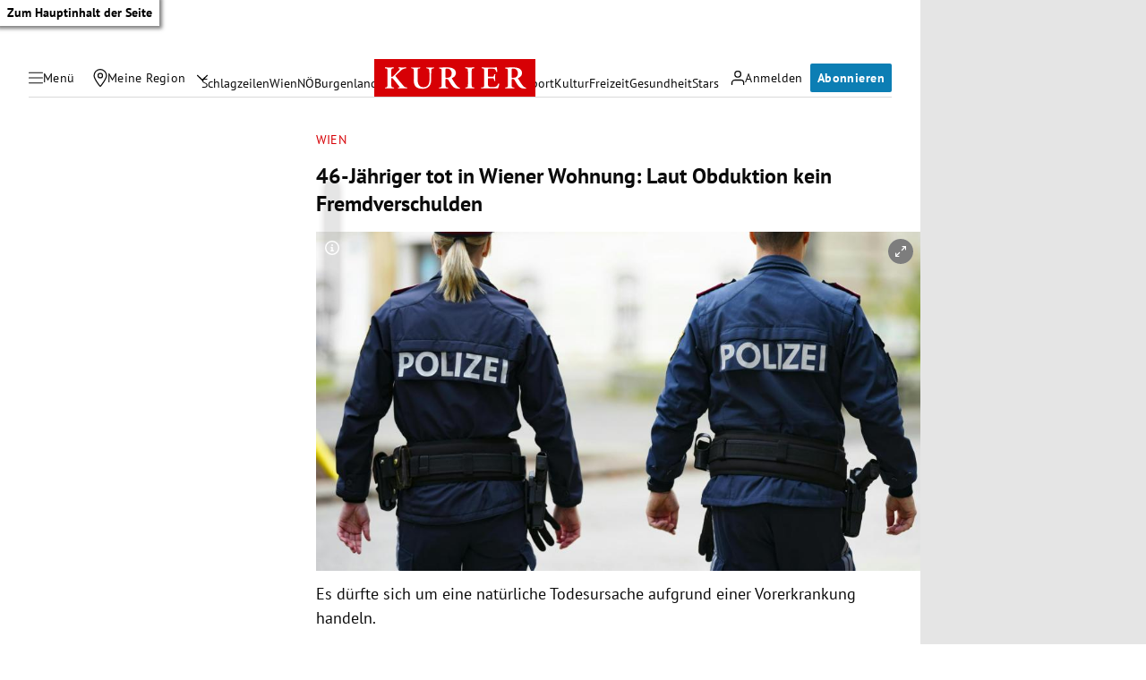

--- FILE ---
content_type: application/javascript; charset=utf-8
request_url: https://fundingchoicesmessages.google.com/f/AGSKWxXOSQVKHcSzR3CgDg_uMenVrMmzJyCe_5_eYDlJxtAqkeKTtj_xpj79hmg9dv_55p6Vdv-v_B1Pb7IBBxs5iZVnjJGbCAm3kfS5EWY8SPRejt7tPy59rUYM7OyIlOinrErQ5EuiDyS4Nc0niRCKcgxHhstmZ2RlmVvImey6wtOZdCmLYWQilCQF3Tz0/_.ads1-/admaster?/adswrapper./meas.ad.pr./ad728-
body_size: -1292
content:
window['b015366f-f6df-4b88-9f46-c1394100d261'] = true;

--- FILE ---
content_type: application/javascript; charset=utf-8
request_url: https://fundingchoicesmessages.google.com/f/AGSKWxWV969f6d7Amw8wpoeVyhwgjRikdSocIuEUyLC8HNejzOHD5F4QpAo0YMmjr82Sm0VvdTtzqbOzTi0jag5k444olRrQX_Oc5rKLld-CebXl1DFmfQKAHu6zIDoJ_Qu-z6GxInzTMA==?fccs=W251bGwsbnVsbCxudWxsLG51bGwsbnVsbCxudWxsLFsxNzY4ODEwNTYzLDcyODAwMDAwMF0sbnVsbCxudWxsLG51bGwsW251bGwsWzcsNl0sbnVsbCxudWxsLG51bGwsbnVsbCxudWxsLG51bGwsbnVsbCxudWxsLG51bGwsMV0sImh0dHBzOi8va3VyaWVyLmF0L2Nocm9uaWsvd2llbi90b3Rlci13aWVuLXdvaG51bmctb2JkdWt0aW9uLWZyZW1kdmVyc2NodWxkZW4vNDAyNjc2OTQyIixudWxsLFtbOCwiTTlsa3pVYVpEc2ciXSxbOSwiZW4tVVMiXSxbMTYsIlsxLDEsMV0iXSxbMTksIjIiXSxbMTcsIlswXSJdLFsyNCwiIl0sWzI5LCJmYWxzZSJdXV0
body_size: 110
content:
if (typeof __googlefc.fcKernelManager.run === 'function') {"use strict";this.default_ContributorServingResponseClientJs=this.default_ContributorServingResponseClientJs||{};(function(_){var window=this;
try{
var np=function(a){this.A=_.t(a)};_.u(np,_.J);var op=function(a){this.A=_.t(a)};_.u(op,_.J);op.prototype.getWhitelistStatus=function(){return _.F(this,2)};var pp=function(a){this.A=_.t(a)};_.u(pp,_.J);var qp=_.Zc(pp),rp=function(a,b,c){this.B=a;this.j=_.A(b,np,1);this.l=_.A(b,_.Nk,3);this.F=_.A(b,op,4);a=this.B.location.hostname;this.D=_.Dg(this.j,2)&&_.O(this.j,2)!==""?_.O(this.j,2):a;a=new _.Og(_.Ok(this.l));this.C=new _.bh(_.q.document,this.D,a);this.console=null;this.o=new _.jp(this.B,c,a)};
rp.prototype.run=function(){if(_.O(this.j,3)){var a=this.C,b=_.O(this.j,3),c=_.dh(a),d=new _.Ug;b=_.fg(d,1,b);c=_.C(c,1,b);_.hh(a,c)}else _.eh(this.C,"FCNEC");_.lp(this.o,_.A(this.l,_.Ae,1),this.l.getDefaultConsentRevocationText(),this.l.getDefaultConsentRevocationCloseText(),this.l.getDefaultConsentRevocationAttestationText(),this.D);_.mp(this.o,_.F(this.F,1),this.F.getWhitelistStatus());var e;a=(e=this.B.googlefc)==null?void 0:e.__executeManualDeployment;a!==void 0&&typeof a==="function"&&_.Qo(this.o.G,
"manualDeploymentApi")};var sp=function(){};sp.prototype.run=function(a,b,c){var d;return _.v(function(e){d=qp(b);(new rp(a,d,c)).run();return e.return({})})};_.Rk(7,new sp);
}catch(e){_._DumpException(e)}
}).call(this,this.default_ContributorServingResponseClientJs);
// Google Inc.

//# sourceURL=/_/mss/boq-content-ads-contributor/_/js/k=boq-content-ads-contributor.ContributorServingResponseClientJs.en_US.M9lkzUaZDsg.es5.O/d=1/exm=ad_blocking_detection_executable,kernel_loader,loader_js_executable/ed=1/rs=AJlcJMzanTQvnnVdXXtZinnKRQ21NfsPog/m=cookie_refresh_executable
__googlefc.fcKernelManager.run('\x5b\x5b\x5b7,\x22\x5b\x5bnull,\\\x22kurier.at\\\x22,\\\x22AKsRol_9qSrW_FaSUGV-92X4REiYQhvHQXZZ4bBtD4gCp3r7RtiC8MyoarEiTjr_As3gz7L0Fp9G3t6EbLiQSxbnbl92h6NLgxgh0Eb2xha5LzTe6m_nu8rg74iTRn6eTZqgDfpt1CYouVCfkGSH5biJ2dbJzMoDfQ\\\\u003d\\\\u003d\\\x22\x5d,null,\x5b\x5bnull,null,null,\\\x22https:\/\/fundingchoicesmessages.google.com\/f\/AGSKWxW-XPAbo6KXfwwPmIImJIOzTPHYd6Idjbbka0ughbHud8W6eeBcwelKdwH4cfWeB4bR9SQY8uGjVMBwFKPxjXtF_JevAcUkoTpF3VGNqcZhFZ5jkB-KIU66Xr1FvU-W8OJycbr7og\\\\u003d\\\\u003d\\\x22\x5d,null,null,\x5bnull,null,null,\\\x22https:\/\/fundingchoicesmessages.google.com\/el\/AGSKWxVAyiGSAFK3UZXK4o8STOUnq0enfoC4b7JDHOwXSUobIlm53AYBx0EuKptV90HGN3MAlI8CmTeB_WM5KUAdMRTK6PhQ0WyRx1UhSM4yfujwuaHyeGdaegLgH2MVKhtA3gqrzGcipA\\\\u003d\\\\u003d\\\x22\x5d,null,\x5bnull,\x5b7,6\x5d,null,null,null,null,null,null,null,null,null,1\x5d\x5d,\x5b3,1\x5d\x5d\x22\x5d\x5d,\x5bnull,null,null,\x22https:\/\/fundingchoicesmessages.google.com\/f\/AGSKWxVD9NJ_mcKx39X-Y0P5bGG98TcF5rt0YV06F9PFiQXxvx9HkHVHJIYwwC42mfiYsll4pfrX8TDDdHXJL9KhZCAuIzUZz0ch32tzdOTHGVIpfTfmjfedgXLmkqjgptI83i2Cwog-9w\\u003d\\u003d\x22\x5d\x5d');}